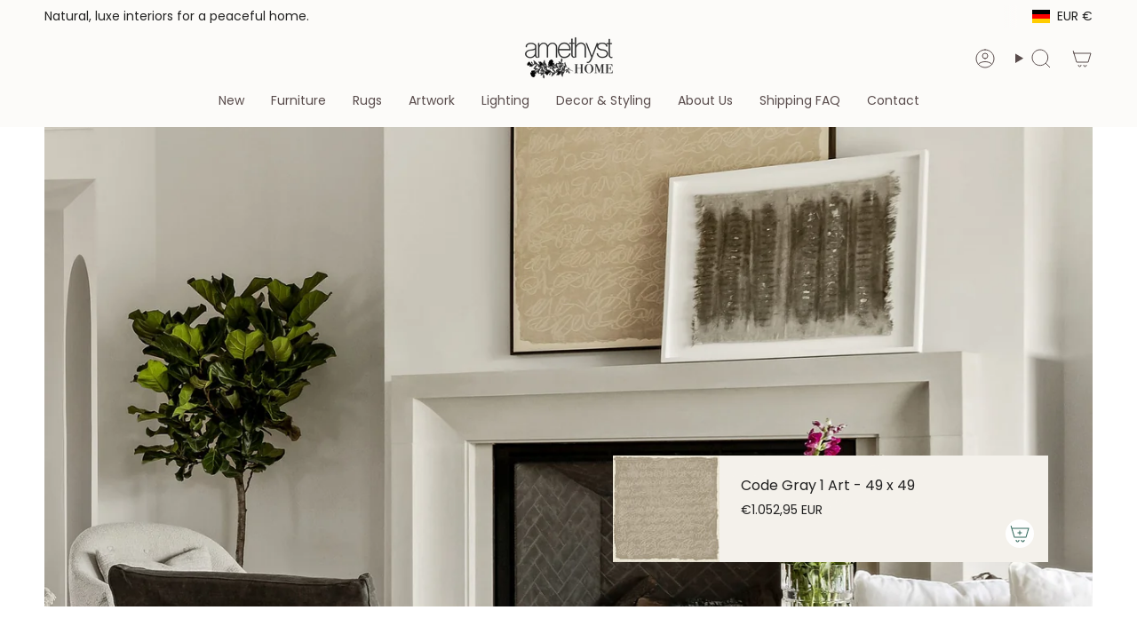

--- FILE ---
content_type: application/javascript; charset=utf-8
request_url: https://searchanise-ef84.kxcdn.com/preload_data.8U6k5L0Z1g.js
body_size: 10617
content:
window.Searchanise.preloadedSuggestions=['coffee table','loloi rug','four hands','side table','dining table','counter stool','amber lewis rug','amber lewis','swivel chair','dining chair','four hands samples','verellen furniture','console table','chris loves julia x loloi','coffee tables','runner rugs','heritage rug','hand knotted wool rug','end table','side tables','four hands sample','runner rug','accent chair','chris loves julia','night stand','dining chairs','counter stools','blue rug','teddy rug','bar stool','jenny oatmeal rug','arm chair','table lamps','dining bench','amber lewis x loloi','accent chairs','green rug','bar stools','rug runner 2 x 5','tree art','plug in sconce','black rug','dining tables','table lamp','augustine banquette','floor lamp','cisco home','hand knotted wool','wall art','pom pom at home','round dining table','runner rugs 2\'6','outdoor rug','queen bed','rug runners','verellen chairs','sleeper sofa','verellen fabric sample','heritage collection','verellen fabric','round table','media console','jaipur living','round coffee table','leather sofa','malibu dining','angela rose','washable rug','wool hand knotted rugs','wabi sabi','out rugs','king bed','throw pillow','bed frames','four hands bed','rug pad','round rug','stripe rug','pink rug','vintage rug','6x 9 rug','four hands bookcase','loloi brown','floor lamps','loloi rugs','hudson swivel','claire rug','sofa bed','10 x 14 loloi rug','accent table','power-loomed rug','lounge chair','big pillow','verellen tables','cisco brothers','vintage runner','four hands chair','table a','black and white rug','outdoor furniture','kitchen island','bath mat','loloi heritage','area rug','marlene bed','storage cabinets','hand knotted wool tan','pet rugs','bar stools counter','verellen sofa','12x15 rug','kai pathos','nesting tables','four hands swatches','four hands coffee table','ethnicraft table','slipcovered sofas','13x18 rugs','black knotted rug','brown rugs','modern rustic','nico sideboard','rugs 9x12','end tables','savoy parchment','cisco furniture','ivory wool','joanna gaines rug','canvas art','broadway canvas','georgie rug','dining table oval','ink stain','layla olive','verellen sectional','visual comfort','white rug','bok dining table','bar cabinet','brown hand knotted rug','sofa table','jenny rug','vintage modern','loloi amber lewis','performance rugs','chaise lounge','dining room table','dining banquette','surrey olive','outdoor coffee table','book case','loloi amber','desk chair','altair mushroom','lavon flint','office chair','storage bed','raquel grey','bloor sectional','slipcover bed','ethnicraft chair','accent bench','taupe rug','blue rug 12 15','surrey cocoa','amber lewis x loloi windsor ivory stone','vintage inspired rugs','hadley rug','door mat','hand-woven 12x15','2x3 rugs','kitchen runners','four hands stool','broadway coffee','outdoor chair','hadley natural','amber lewis × loloi josie','solid wood','fur chair','undyed wool rugs','leather head','round ottoman','leather chair','office desk','safari linen','leanne ford','bedding collection','magnolia home','surya lamp','olive tree','brown rugs loloi','king beds','candle holder','flush mount lights','loloi run ivory','jeremiah brent','solid beige rug','love seat','ethnicraft sofa','queen bed frame','four hands sofa','palermo drift','ethnicraft storage','floor model','round mirror','thames cream','lyla chair','black console tables','sonya rug','sale rugs','teal area rug','carpet pad','4 x 8 rug','loloi for magnolia home','lamp table','nomad snow','counter chairs','design concept jamie','swivel chairs','round dining tables','loloi josie','blue rugs','verellen gray','off white sofas','console tables','corner sofa','prudence mist','black end tables','plush rugs','round side table','jute rug','motion sofa','verellen linen','jenny oatmeal rug 9 x 12','black cabinet','four hands dresser','four hands sectional','black dining chairs','72 in wagner table','loloi rug chris loves julia','extension dining','silk rugs','upholstered chair','disentangled thoughts','brown rug','joslyn chaise','slip cover','beige cream','6 x 9 rug','berber natural','verellen coffee table','drawer dresser','black dining chair','kena sonoma','leather counter stools','yuma cream','four hands crypton','coffee table marble coffee table','pendant light','molly rug','ottoman tables','amber lewis loloi','olive rug','bistro table','malibu natural oak dining tabl','loloi lewis','hand knotted rugs','dovetail dining chair','knoll sand','rug runner','patio furniture','rhapsody maeli','astor stone','jade altair','omari natural','four hands rugs','boheme maisie','tv cupboard','rotating desk','outdoor dining chair','four hands fabric sample','lumbar pillow','fontaine chandelier','woven rug','handwoven rug','cloud art','hand knotted rug','blue area rug','through the moment','rocking chair','dining banquettes','augustine dining banquette','daphne bed','marie rug','bennett moon','chair slip cover','verellen fabrics','amare sonoma chair','loves julia','5\'0 x 7\'6 wool rug','chris loves','wood end table','dining stool','marble side table','slip cover dining','pillow brown','rug blue beige','california king bed','verellen june','wood console','dining buffet','round dining room table','king bedroom','sheepskin rugs','sawar marble','3 x 5 rugs','quincy king bed','outdoor rugs','crypton nomad mushroom','christmas tree','rug samples','dakota dakota natural ivory area rug','scalloped rug','counter height stools','loloi chris loves julia','queen beds','four hands night','black end table','outdoor table','four hands fabric samples','camille sofa','5 x 7 wool rug','cisco louis mini','round rugs','amelia dresser','blue green runners','tapestry long','four hands crypton nomad snow','crypton nomad snow','fallingbrook natural','small dining table','linen fabric samples','black chest','hand knotted r','twisted jute rug','breya cabinet','cisco sofas','rhapsody kortan','tierzah pembe','tamari sonoma','counter stool four hands','simone coffee table','hand knotted wool rugs','kadon chair','bedroom black','navy accent chair','black ottoman table','modular sofa','surya hand-knotted','side boards','giselle fog','louis accent stool','verellen coffee tables','gaston chair','cast on chairs','campo natural','aron natural','dining room','donato linen sofa','burke chair','teak table','file cabinet','flush mount','cast glass','loloi chris loves julia cocoa','jaipur runner','day bed','oak sideboard','alixx candle','heritage loloi’s','surya davina','marble dining to','hand knotted green','newport rug','mountain art','heritage rugs','amber rug','bedside table','cove dining chair','four hands swivel chair','table de','gray and white rug','oushak rug','visual comfort chandelier','heviz bistro table','becki owens','sofa four hands','canopy bed','marble table','rectangle coffee table','living room chair\'s','joshua coffee','grey chair','semi flush mount','outdoor dining table','paul meyer','led tape','fontaine vertical','leftbank showhouse','monty lewis','chest of drawers','allister sofa','verellen bed','bar chair','fabric sample','chair with ottoman','augustine ottoman','kitchen table','carpet base','nesting coffee table','savile flannel','nova taupe','terracotta rug','theo club','molly supplee','taupe mongolian fur','altair sienna','dawn natural','oak bok dining','broadway olive','verellen daybed','linen bed','lifestyle view','verellen coffee','mayer counter stool','kimberly rug','mitchell accent bench','bleached table','brass lamp table lamp','gibson sample','amber lewis molly','bellamy rug','merino cotton','fenn chair','leather sample four hands','ivory sample','loloi alie','wine rack','floating desk','ever wash','four hands surrey','grey rug','dakota table','gibson black','windsor fabric','naturals monaco','loloi pillow','augustine bench','verellen silver','sydney 9 drawer','small art','wall sconces','verellen swatches','still bar','vintage rugs','shearling chair','daphne slipcover','nomad taupe','velvet chair','round black coffee table','flush light','loloi marco mco-02','accent pillow','augustine palermo drift dining banquette','seat cushions','mist art','visual comfy','animal print rug','linen pillow','stool counter','moody art','shop the look','jenny oatmeal','amara runner','amber lewis georgie','altair mushroom fabric','dawn sweitzer','marie pebble multi hand-knotted rug','all rugs','loloi rug bark','l shaped desk','reese pendant','crypton nomad','broadway dune','surrey camel','counter chair','paper print','tijara rug','multi color rugs','surya table lamp','four hands leather samples','gold wire tree','gloria rug','3 drawer dressers','reliance rug 8x10','sapphire birch','max swivel','teddy rug runner','small round dining table','four hands crypton snow','hand knotted','air bed','air nightstand','cisco home chairs','dove tail furniture','four hands swatch','dan-01 antique ivory','rize mugler','round leather ottoman','crete putty','dish towel','decorative objects','dark brown','sheepskin natural','heritage mocha','marco tobacco','drinks table','loloi tobacco and rust','amber lewis x loloi monty ivory beige','jute rugs','linen recliner','power recliner','george walnut','amber morgan','sheepskin pillow','blinn worn oak extension dining table','plaid rug','bar table','brentford rug','upholstered coffee table','loloi collection','dalston black','brunswick pebble','on sale','blue green and tan rug','standing desk','benice tapestry long lumbar','bok chair','persian rug','wendover art abstract','side chair','lowell linen','smoked oak','marble coffee table','stone storm','surya once upon a time','poker table','hope rug','revival cotton grade','chandelier aged','brie dining chair','verellen quick ship','moss and bark','roller mahogany','faux olive','rosedale nightstand','dark rug','just art','ethnicraft nightstand','picture light','dove rug','bok bench','loloi polly','crete sand','emerald worn','irving taupe','freddi brown','julie neill','legacy lagoon','marianne pebble','ave home','henry charcoal','four hands leather sample','vail cream','living room chairs','pi dining table','four hands wood bedside','heritage spa earth rug','loloi rugs heritage collection','potter bed','clear glass','taper holder','priya navy','olson emerald','phillip surrey','extendable dining','finding serendipity','sinclair round','fane holland sand bed × 1','accent cabinet','media consoles','turquoise hand-knotted','dear ii art','rakesh omari','bolster pillow','becki owens surya davina','janice bistro','banquette seating','olive collection','low cabinet','neutral toile 2 framed art','sheepskin camel','black chair','cisco sofa','loloi scottie','tree of life','four hands dining chair','rugs aged oak','gabine accent','dining arm chair','sevak elmast hand-knotted','amethyst moodboard','suffolk landscape','heirloom rugs','durango smoke','light camel','swivel counter stool','ethnicraft sofa left corner','outdoor art','aurora swivel','sonoma butterscotch','farrah chaise','susan barrier','floral rug','dawn flock','heritage ivory','round chair','square coffee','rowan sofa xl','ethnicraft desk','performance bench','gibson white','platform bed','heritage tobacco','contemporary rug','tiago toasted','patchwork rug','outdoor chaise','penn chair','dining room set','room divider','best selling','cloud scape','textured pillow','crystal chandelier','misty morning','twin bed','rose pillow','banquette leather','led strip','loloi rug sunset ink','armless chair','hooked rug','beauty surrounds','oak frame art','linen sofa','augustine sectional','l shape','verellen chair','stone nightstand','amethyst art collection','kazben atalaya','dark brown area rug','daniel rug','loloi sage rug','rug pillow','piatto medium','club chair','loveseat and chaise','verellen love','tyler guinn','aged smoked oak','heritage lagoon','louis sectional','josie dove','natural rug briyana','kid friendly rug','leather bed','pink rugs','chris loves julia × loloi scottie','joanna gaines','texture rug ink','amber lewis × loloi cedar','amber lewis × loloi','blue wool hand-knotted','solid wood dining','marci dining','brown sofa','four hands sideboard','rug sample','9x12 rug pad','loloi monty','loloi legacy','nest study','wilmington dining','brenna chair','zuma amber lewis x loloi','theo chaise','piatto large pendant','dovetail dining table','feather study','aqua rug','monte olive','adrian ottoman','mika table','club ottoman','loft sectional','round black coffee','chair in and','stripe fabric sample','showhouse rugs','green art','wood dining chair','oatmeal rug','four hands taupe sample','palermo sample','table bases','louis sofa','modern linen sofa','verellen duke condo','bed pillow cover','bed pillow','oversize pillow','verellen mina','verellen ottoman','lyle stone','helena beige','kai rug','kye rug','trey desk','wrap city','loloi joanna gaines','loloi magnolia','coffee fabric','candle tray','n701 beige','sconces with glass shades','ace olive','colt sleeper','violet machine washable rug','acid mirror','dottie hand-knotted','golden blossom','gray velvet','stormy sky','table olive','eddy rug','one of a kind runners','one of a kind','four hands malibu desk chair','black desk','48 round dining table','48 round table','leather club chair','desert linen','loloi ruth rug','verellen’s fabric 36','leather verellen','improve dune','before tomorrow','bonnell ivory sofa','crypton nomad fabric','margot swivel','heart garland','surya monterey','briyana rug','amara rug','rope art','green four hands sample','coco velvet','ring chandelier','cruz side table','helena loloi','light warm wash','modern rugs','slate sample hands','slate sample','gibson samples','charlton floor','brass lamp visual comfort table','anton havana','accent lamp','eight table','layla red','lake art','granada rug','four hands swivel chair surrey green','wild west legends','chair cover','woven jute','ceiling mount','fern chair','four hands wood','zion nesting','four hands sample wood','giana charcoal','surya lamp table','cushion covers','offe table','coco table','gold pillow cover','gold pillow','verellen stool','david olive','bathroom vanity','loren vintage terracotta rug','wood window','goodman lamp','knoll clay','ivory sample four hands','fur sample','cream wool fur','sheldon ivory','small chair','kerbey ivory','harlin sofa','millie satin','joy in memory','verellen table','haywood brown','butterfly ornament','striped sofa','tall dressers','ryan brown','sleeper sofa with','sectional sofa','turtle shell','sofa bedroom','club chairs','paul r','four hands oatmeal','black arch cabinet','cisco ottoman','pom pom','throw pillows','amber & lewis','dove chairs','under motion','rugs with sage green','premium pad','the knitted','paden sideboard','wall desk','10 x 10 square','60 dining table','foret ivory','clayton flax','lucerne vanilla','square rug','s makes','harbor natural','sierra rustic natural','matte a rustic nature','dark round','eden navy','amber lewis x loloi windsor ivory stone rug','washed rustic linen','coffee table rectangle','welcome mat','duke swivel club chair slipcover','dakota marble table','modern steel','barcelona table','premium rug pad','art deco rug','tv media','acacia sideboards','bird migration 2','bird migration 1','floor sample','wool rug','loloi margot collection mat-01 antique','rusted outline','rize rug','tumbled linen','small bench','pillow dzukou','rust rugs','cornwall rug','cornwal jute rug','four hands amber ash','amber ash','four hands wood sample','laughlin ochre','tulsa ink','palermo black','four hands thames','four hands winchester','four hands palermo black','four hands palermo','four hands nubuck','custom rug','annie selke','moonlight sonata art','nora lamp','natural mango','brass table lamp visual comfort','10x14 jute','alabaster lamp','indaba pillow','marble dining','denim rug','merwin construction','square coffee table','pedestal dining table','pedestal table','chaise ergonomic','verellen velvet','rustic grey desk','four hands leo','bellasario 16 sand','oversized nude 1','end tables storage','entry table','nagaland lumbar','verellen gr','four hands slipcover chair','recycled plastic bottles','grant piece','verellen colorado','head boards','mixed media','aged black','ivory rug','jaipur sonnet','colt bed','amber fabric sample','fallingbrook cafe','nubuck cigar','20 height dining chair','seat height d','bench black','four hands console','indoor outdoor','custom behind sofa in wood','verellen bench','bench in benches','gray pillow','green pillow','live edge','desk office','jaipur living rug samples','patio chairs','and bowl','mondo toast','log basket','geometric sofa console teak dark brown','monte chocolate','four hands beige shearling','lifestyle rugs','pink and gray runner','verellen camille','bedside lamp','aurelia dining chair','amber lewis rugs','ella sofa','slipcover sofa','adara knoll','ivory hand','colorado performance 500 olive','loloi heirloom fog fog','lounge room chairs','maize rugs','autumn wood','bok light oak chair','mesa end table','muestra stool','mayer truffle stool','wilmington alcala fawn stool','thomas coffee table','jayla stool','saldino stool','ethnicraft corner','what is a','ethnicraft ottoman','ethnicraft sectional','surya granada','landale charcoal','elements console table','wicker lamp','reclining feature','corto wood table','yelena sofa','barrow ottoman','oak bok dining table','brussels natural','surya striped','surya bed','marble dining table','heather twill','center table','indoor spot','foot stool','olive ottoman','amare stool','mina swivel','laylani murrel','slipcovered sectional linen','linen sectional\'s','dining stools','marble lamp','lamp brass','table de nuit','francis collection','lulu and','all rugs 5 x8','smoked glass','field bench','made goods','made good','large bed pillows','large pillows','faye sand','teak rope chair','chris loves julia bradley','rattan light','couch pillow','fragmented memory','legacy rug','console table 70','jundah pillow','teak rope','alpine rug','mocha rug','pedestal side','eldar hand-knotted','amber lewis loloi suki','heritage her-04 area rug','shearling pillows','modular sectional','quincy lisbon','long pillow','chair with footrest','glider swivel','nesting coffee tables','french linen roses','quincy bed','denim and rust','ember loloi','woven chair','rattan chair','recliner sectional','chairs outdoors','jane desk','library light','pillow lumbar','leo dresser','acrylic chair','modern runner','al natural','elm chest','mist rug','heritage neutral','bok oak brown','clark and','bok brown oak','cordless lamp','tree topper','elder lamp','black and white','sleeper chair','sofa family','oak rotating desk','luella nightstand','alcala nickel','color pewter','surrey taupe','barrow pouf','our grace tray','slip covered chair','symphony rug','boucle lamp','swivel stool','maggie dresser','brass nightstand','pillow vintage','drink table','four hands sheepskin camel','leather dining chair','billie sage','slipcover dining chair','heirloom navy','all jean','fly with me','mitchell surrey bed','cane chair','chris loves julia rug rosemarie','athe mchai','jaipur oatmeal','madie hand-knotted rug','outdoor chairs','ivan granite','bleeding heart','the vertical grain white oak floater','goodman large','nomad mushroom','road home art','9\'6 x 13\'6 rug','loloi bark natural','loloi rug bark/ivory','loloi rug brown','verellen cream fabric','verellen cream','cream fabric sample','arrowhead collection','slipcovered bench','round baskets','jaipur living saga origin saga','jaipur living saga','surrey auburn','sonoma chestnut','wayfarer snow','shale grey','tt single sconce','stair runner','tulip chair','marzano pillow','charlton wall light','18 inch pendant','augustine be ch','sapphire olive','6x9 wool rug','visual comfort lamp','laughlin plum','night table','swatch size','twin bed wood','reversible jacquard pillow','chris loves julia rug','stoffer home rug','velvet pillow','surrey ochre','plum swatch','braided rug','bistro dining table','green swivel','cold sweet','albert and dash rugs','pebble natural rug','kerby ivory','iron bed','farida collection','loloi x carrier rugs','jules multi','verellen hamilton sofa','swivel bar stools','reign hand-knotted','el1 fabric','verellen el1','mushroom stool','menorca coffee table','gold glass tree','living room looks','van matte','priscilla olive','beige khaki','blush rug','book chair','sully surrey moss chair','essentials oatmeal','essentials linen c','butterfly stool','cleary cumin','kitchen banquette','black couch','coffee table drawer','happy sectional','mina sofas','rug 9"x 12','four hands pillow covers','gwyneth amber','nordic nightstands','english roll arm','nightstand van','black marble','reliance rug 8\'10 x 12\'0','serene landscape','balkan ochre four hands','sullivan nightstand','billie rug','avett tall','amethyst rug','paper x loloi','wood sample','augustine corner','black round coffee table','black coffee tables','glass set','air bedside table','heritage navy','helen light grey multi','damien chair','damien occasional','light burl','ethnicraft nordic','outdoor sofa','brown han knotted rug','priya rug','wood coffeetable','alberto chandelier','entertainment console','maeve bed','study of application','portland cream','rosemarie rug','book shelf','cisco home sectional','black four hands dresser','tete chaise','ethnicraft shelf','are you looking up','black and white print','ethnicraft night','12 runners linen','sofa with chaise','single pendant','color wash','storm hand-knotted','gre-02 ivory natural','oval dining table','lexington home brands','amber lewis x loloi taupe','beige shearling','accent stools','the flock set of 5','small office desk','four hands bookshelf','burlap linen 0001 mink grade g verellen fabric sample','montana rug','sandy acacia dining table','corner shelves','5x7 rugs','bistro chairs','4 x 6 area rugs','black side table','amber lewis morgan','heirloom cigar','love seats','brent charcoal','green sofa','l shapes sofa','concha beige','blake duvet collection flax/midnight king sham 20x36 ready to ship','angela rose loloi','beaumont bench','inspired winston','amber oak','black and white prints','black and white art','black and white framed art','antwerp sham','loloi paper','outdoor barstool','bar cart','vintage modern rug','white floor lamp','rebecca chair','black oval dining table','brown verellen fabric','far away','bat stool','extendable dining table','all in','cisco home artwork','floor plan','hand knotted runners','camille eva','peel and','table marble','all my wishes','donato sectional','anthro hand-knotted','flight of passage 3','gilded history','rug wool','long lumbar','extra wide recliner chairs','bilbury ottoman','duvet cover','club chair with legs','victor club chair','verellen victor chair','angela rose ember','rust rug','low pile rug','sheepskin ball','shorn curly sheepskin','coffee tables oval','kelley sofa','leather ottoman','tufted headboard','plant pot','round extendable table','blue dining chair','slate and khaki rug','chris loves julia × loloi ida slate natural rug amethyst home','shearling stool','loloi jules','washable runner','white console','bleached console','casual linen','pom pom at','vintage sienna','nigel rustic brown bed','loloi cedar bark','bunching coffee table','chaise chair','shag chair','side table pimms','night lamps','night lamp','black sofa','white sofas','linen sofas','jaipur powerloomed','achelle runner','verellen oki','verellen kaiyo','table runners','small lamp','living room chair','loloi rosemarie','four hands smoked black','blanco coffee','walnut floater','zuma dune ash nightstand','embers of growth','coffee table with storage','7 foot round rug','crunchy natural','dante table','indoor outdoor neutral rug','dining table rectangular','barcelona chair','oval coffee table','bradley grey','verellen console','how to an','black lighting','amelie chair','small side tables','plaster chandelier','game table','revere rug','white nightstand','the verellen duke sofa','julius swivel chair','loreto natural','jean stoffer','verellen side tables','loloi skye rug','leo rustic','dressing area','bird art','i beam oval 84 table','scottie mocha','oak bok dining chair','verellen dining chairs','revival creme','loloi natural','braden eden','elm chair','benton dining','artisan home tour','elain hand knotted rug','brigette romanek','cotton rugs','just artwork','norwich chair','ferris chair','antonia chair','sage throw','floor lamp visual comfort','coffee linen','kirby accent bench','outdoor pillows','lumal pasain rug','jan club','theo swivel','colin bed','brown & black rugs','cove broadway','fiqa boucle','dove gold rug','four hands blamont','giana antique','oak bok','craig dining','krista knoll','cisco fabric','ingel sofa','kiho diffuser','animal rug','heart basket','napa sandstone','chris loves julia × loloi providence natural graphite rug','small cabinet','chair casters','orenda kerensa','charcoal rugs','for the bathroom','oakley ottoman','oblong table','osso stool','sofa velvet','four hands crypton taupe','pencil desk','duke condo sofa','matthes console','matthes console table','rugs with navy/multi','isaac coffee table','nube pendant light','al antique','wood chair','piaf grande chandelier','black pillows','bowl dining','eating bowl','table lamo','tanner lamp','art sconce','four hands wood bed','crypton wayfarer snow','nicole lamps','coffee table ottoman','alixx reed diffuser','newcastle natural sample','trestle table','brachion lamp','living room sideboard','rosedale sideboard','mango wood tray','church notes','place mats','alixx diffuser','room spray','essential oils','smoked vanilla candle','pumpkin cinnamon candle','amber pillow','waffle throw','kitchen towel','white throw','pillow cover','kiho candle','hand wash cloth','hand wash','wool pillow cover','blonde tray with handle','blue pillow','wood tray','pathos hand-knotted','glass can','mango wood','glass holder','alixx diffuser vase','element console','planter basket','sandstone h','alixx 4 wick candle','beach candle','reed diffuser','heart rug','leather sofas','amber lewis x loloi windsor','nigel rustic','rectangle side','distant lullaby','round extendable','amber lewis loloi malibu','pet friendly','jaipur pillow','chris loves juli','four hands chaise','boucle sofa','luella dressers','boa cream','mountain river art','rosedale ebony oak','lexi sofa','heritage midnight multi rug','dining tables and','ezra dining chair','linen table lamp','kitchen islands','surrey olive-colored','king size bed frames','horse framed','paul and','sample coco','duke sofa','celine chair','10x14 rug','alcala taupe','adelaide ivory','zuma natural','mongolian fur chair','verellen whole chair','victor sofa','laredo smoked black media console','brooks oatmeal rug 7\'9 x 9\'9','metal and mirror','dum dum','white desk chair','armless desk chair','eden sage','rylee dining chair','theo club sofa','lisbon cream','esme family','cabrera natural','heirloom chair','amber lewis rug ivory stone','lyla kerbey','tree of life rug','oval dining','wool rugs','woof doormat','safe lamp','chris loves julia x loloi bradley','linens sample','light blue','loloi rust','green chair','naomi rug','lenz sonoma','saga rug','japandi rug','velvet sofa','bed cream and black','lucy four hands','36 marble table','grant 3-piece','glass and metal coffee table','offee table','piaf grande','chris loves julia x loloi bradley sage','andre slipcovered','verellen lighting','vivienne silver','priya denim','orange sofa','bench in charcoal','hand soap','wall paper','chair and a half','amber lewis windsor collection','abaso rustic','laine navy','cove laine','felix nightstand','ethnicraft sofa saddle','sucker art','rectangle dining table','teak extendable','oak stairs sideboard','velvet swivel chair','dining room chair','athena taupe','gray and green rugs','knoll mink','four hands raleigh chestnut','shuffleboard waxes','shuffleboard table','triple arm','floor mirror','large pendant light','gray and ivory oushak rug','sparse ii','rhan rug','denim chair','body pillow','antigo natural','boheme maisie rug','glider recliner','guerrero pendant light','kerrville burnt pine round','dining chair walnut','floor pad','daisy pillow','oversized throw','wall hanging','ning bench','griffin russet','bar height','sheepskin ottoman','thames colors','navy rug','arch cabinet','will taupe','legacy lagoon hand-knotted','velvet bed','amethyst home','gold display','four hands cabinets','amber lewis bark','jaipur living sevak','lincoln savoy','marble table 48','sofa by four','hand-hooked rug','bench for bathroom','bathroom rug','onessa skyline hand-knotted_natural','merima pillow','full bed','european a','billi big pillow','european painting','europe print','celine monte','sand fabric sample','outdoor lounge chairs','hamlin double','orly natural augustine','helena rug','neutral toile','normandy trays','best hand knotted rugs','feeling the blues','mountain drive','aviation game','grey desk\'s','kids bed','mila swivel chair','lamp shades','hathaway hth-02 runner','heritage her-14 area rug','storage bench','angela rose loloi colton natural','taupe marble','marble console','patio table','single bed','marine bedding','floral pillow','beach bonfire','artisan outdoor','four hands cream sample','cream sample','square rugs','winston bed','sand stone','single bench','curved banquette','grade el2','handknotted wool','lounge chais','laundry baskets','wynter auburn multi rug','bronze side table','verellen sullivan','wooden side table','green jaipur rug hand-knotted','modern oushak-inspired','bok extendable','insert side','oakwood gravel','into the grove','aspen love','l shaped banquette','oak bed','boucle bed','jaipur rug geometric','meeting desk','kilim pillow','channing laughlin plum','tillery antigo','vary coffee','white slice wooden tray','brown blanket','chris loves julia × loloi ida slate natural rug','verellen happy','green painting','charcoal dining banquette','grey swivel chair','morgan navy','loloi morgan','morgan denim','eliza rug','flower rug','mirror aged','mia rug','bennett moon fabric','four hands dining bench','newcastle natural','chestnut leather','amber lewis oatmeal','corner modular','erosion embrace','ray-01 ivory','european chic vibe','blue square','beyond the grove art','knoll domino','rowe furniture','roll arm','augustine taupe','cyprus rugs','blue and white rugs','cyprus nicosia','lyra ink','pub table','montana solid wood rectangle dining','polyester pile','gazing in the garden','morning mist','amber lewis x loloi morgan sunset ink','dining sofa','chair pas','margot antique','grand honey','towel tray','loloi rosa','danielle davis','expressing art','jules runner','glass coffee table','verellen russolo','dovetail console','4 hands aurora','leather dining table','visual comfort rug','mango wood cheese','greer gre 03','legacy oatmeal multi hand-knotted rug','luz 4 oatmeal','wood coffee table','delivery times','sunday mocha','loloi heritage midnight multi','hand-knotted rug','executive desk','mongolian shearling','drifted oak solid','clay rug','large pots','ambro stripe','wall-mountable iron wine rack','wall wine rack','beside table','black coffee table','augustine crypton nomad taupe dining','colorado performance','mink fabric','heirloom rug','table umber','glass cabinet','large round ottoman','charlie bench','berkeley natural','wood stool','nature art','neutral art','rustic wood bench','handwoven 9x12 wool rug','plaster table lamp','bat cabinet','walker rug','nomad sample','taupe sample','eucalyptus wreath','cappuccino rug'];